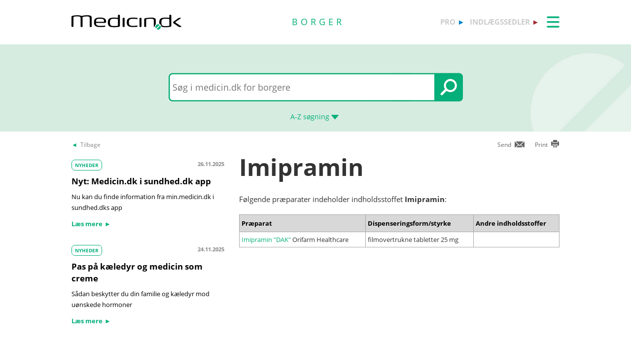

--- FILE ---
content_type: text/html; charset=utf-8
request_url: https://min.medicin.dk/Medicin/Indholdsstoffer/558
body_size: 8560
content:
<!DOCTYPE html>
<html lang="da">
<head>
    <title>Imipramin - information til borgere - Medicin.dk</title>

    <link href="/Content/CSS/Min/MinGlobal.css?version=1.0.9504.17979" rel="stylesheet" type="text/css" async />

<meta http-equiv="content-type" content="text/html; charset=utf-8" />
<meta name="robots" content="index, follow" />
<meta name="viewport" content="width=device-width, initial-scale=1, maximum-scale=10, minimum-scale=1, user-scalable=yes" />

<meta name="theme-color" content="#009966" />
<meta name="copyright" content="2026, Dansk Lægemiddel Information A/S">
<meta name="distribution" content="Restricted">
<meta name="dcterms.rightsHolder" content="Dansk Lægemiddel Information A/S">
<meta name="dcterms.rights" content="Dansk Lægemiddel Information A/S">
<meta name="dcterms.dateCopyrighted" content="2026">
<meta name="dcterms.creator" content="Dansk Lægemiddel Information A/S">
<meta name="dcterms.publisher" content="Dansk Lægemiddel Information A/S">
<link rel="schema.dcterms" href="https://pro.medicin.dk/Artikler/Artikel/212">

<meta name="description" content="Se liste over medicin, der indeholder Imipramin">

<link href="/Content/CSS/normalize.css" rel="stylesheet" />

<!-- Add CSS -->

<link href="/Content/CDN_Local/jquery-ui-v1.9.1.css?version=1.0.9504.17979" rel="stylesheet" type="text/css" media="screen" />
<link href="/Content/CSS/Global.css?version=1.0.9504.17979" rel="stylesheet" type="text/css">
<link href="/Content/CDN_Local/Open_Sans_400_700_italic.css?version=1.0.9504.17979" type="text/css" rel="stylesheet" async />
<link href="/Content/CDN_Local/Open_Sans_Regular.css?version=1.0.9504.17979" rel="stylesheet" type="text/css" async />
<link href="/Content/CSS/TopMenu.css?version=1.0.9504.17979" rel="stylesheet" type="text/css" />
<link href="/Content/CSS/TopSearch.css?version=1.0.9504.17979" rel="stylesheet" type="text/css" />
<link href="/Content/CSS/Footer.css?version=1.0.9504.17979" rel="stylesheet" type="text/css" />
<link href="/Content/CSS/Links.css?version=1.0.9504.17979" rel="stylesheet" type="text/css" />
<link href="/Content/CSS/Tables.css?version=1.0.9504.17979" rel="stylesheet" type="text/css" />
<link href="/Scripts/Medicin.dk/gototop.css?version=1.0.9504.17979" rel="stylesheet" type="text/css" />
<!--[if lt IE 9 ]>
    <link href="/Content/CSS/IE8.css?version=1.0.9504.17979" rel="stylesheet" type="text/css" />
<![endif]-->

<link rel="stylesheet" media="screen and (max-width: 760px)" href="/Content/CSS/Phone.css?version=1.0.9504.17979" type="text/css" />
<link rel="stylesheet" media="screen and (min-width: 760px) and (max-width:1024px)" href="/Content/CSS/PhoneBig.css?version=1.0.9504.17979" type="text/css" /> 
<link rel="stylesheet" media="screen and (max-device-width: 760px)" href="/Content/CSS/Phone.css?version=1.0.9504.17979" type="text/css" />
<link rel="stylesheet" media="screen and (min-device-width: 760px) and (max-device-width: 1024px)" href="/Content/CSS/PhoneBig.css?version=1.0.9504.17979" type="text/css" /> 
<link media="print" rel="stylesheet" type="text/css" href="/Content/Css/Print.css?version=1.0.9504.17979" />






<script type="text/javascript">
    var g_SiteCanUseBarcodeScanner = true;
    var g_BarcodeScannerKey = 'AdUhSKmBPcDNJN3lkD20zyI/AtdVJfbQaELNb+IPxb36TMJC1SWdQZ9bus9MZs4oWzSLgd9iC517dhCwdUX5o49M9oqFV2SBQwhCDcwoO8PzQDMMolKu0u9ARivkQ1GwO3YCbApCJ+NVZSCXiTT5LUQ0FKigDOMKKi4q1HM/zZRPo/mhu4d1wTC5YBYENfiJVZutkcHJisUhobvOLSTbdCDaGR4gK1QwnqJItufZP/6+6bst5IrO8h/PGrHjN4fyxPgu1CDCO/j1ujNlqhL6IjjyXmzvGQ2w+HXB3aSzRGOG3woYYhVLACp9FqO/K/udkuVNwr0PwqXNn+nCY5qNl12NqJYRKGC852L/doC+eyDyX/9LaBwIdv+SDJRnnQqkDqqqGYif9xvJTToZjielVtC7bveUesW/oqN1PDeh6e3Rq+r1nGua4QkHzB8iQEhL6MeLe7Tuqjy9MJ63kJOYGg6k6VkohJfjYipQSZQZj4nPgBkzKPWMH/Z6VIrhbi8hFfMVwaXQ1kV/tJ3NF4julE5LT7p6jDKl7WksJzaqRkji2HIiGncDNCFmcmeSuxPG6dEX7u0/1uSOEPpfsxNbTIkdv9Kit771yOX/aC/1VXY/lk0R2GM9HkJPSkdUmaRplSOK+Ir+M0RC7sVX9x+f4dXL0x8KkbS9Aki0Odjq4OxpxOh0TCDV6eC1b981aTL1FLxP9JSiSPPryXi6WAYNUQCUjinQ2OoTE28kbIs6F5wqBqI1QmLoZBqa6C0GGB0CMvippXaKHeg56xGEbFQFPPc0b/Rzv0BkdY4DAuZvAt5gYMWoMVdpWRxG/P1ug/2N1UTig4gN3+ywai+c';
    var BadBrowserVersionIE = 0;

</script>

    <script type="text/javascript" src="/Content/CDN_Local/jquery-v1.11.3.js"></script>
    <script type="text/javascript" src="/Scripts/jquery-migrate-1.2.1.js"></script>
    <script type="text/javascript" src="/Scripts/jquery/jquery-ui-1.11.4/jquery-ui.min.js"></script>


<script type="text/javascript" src="/Scripts/Medicin.dk/jquery.ui.autocomplete.scroll.js"></script>
<script type="text/javascript" src="/Scripts/jquery.ui.touch-punch.min.js"></script>
<script type="text/javascript" src="/Scripts/Medicin.dk/jquery-flip.min.js?version=1.0.9504.17979"></script>
<script type="text/javascript" src="/Scripts/Medicin.dk/Autosuggest/SubmitSearch.js?version=1.0.9504.17979"></script>
<script type="text/javascript" src="/Scripts/Medicin.dk/Autosuggest/CleanInputSearch.js?version=1.0.9504.17979"></script>
<script type="text/javascript" src="/Scripts/Medicin.dk/Autosuggest/suggest.js?version=1.0.9504.17979"></script>
<script type="text/javascript" src="/Scripts/Medicin.dk/WhatSite.js?version=1.0.9504.17979"></script>
<script type="text/javascript" src="/Scripts/Medicin.dk/generelt.js?version=1.0.9504.17979"></script>
<script type="text/javascript" src="/Scripts/jQueryRotateCompressed.js" async></script>
<script type="text/javascript" src="/Scripts/Medicin.dk/gototop.js" async></script>
<script type="text/javascript" src="/Scripts/jquery.imagefit-0.2.js" async></script>
<script type="text/javascript" src="/Scripts/Medicin.dk/lightbox_blocker.js"></script>



<script type="text/javascript">
    if (BadBrowserVersionIE == 0) {
        document.write("<script type='text/javascript' src='https://cdn.jsdelivr.net/npm/scandit-sdk@5.x'><\/script>");
    }
</script>


<!-- Matomo -->
<script type="text/javascript">
    var _paq = window._paq || [];
    /* tracker methods like "setCustomDimension" should be called before "trackPageView" */
    _paq.push(['disableCookies']);
    _paq.push(['trackPageView']);
    _paq.push(['enableLinkTracking']);
    (function () {
        var u = "https://matomo.dli.dk/";
        _paq.push(['setTrackerUrl', u + 'matomo.php']);
        _paq.push(['setSiteId', '2']);
        var d = document, g = d.createElement('script'), s = d.getElementsByTagName('script')[0];
        g.type = 'text/javascript'; g.async = true; g.defer = true; g.src = u + 'matomo.js'; s.parentNode.insertBefore(g, s);
    })();
</script>
<!-- End Matomo Code -->

    <link href="/Content/CSS/Min/Min.css?version=1.0.9504.17979" rel="stylesheet" type="text/css" async />

    <script type="text/javascript" src="/Content/Javascript/Min/dropit.js"></script>
    <script type="text/javascript" src="/Content/Javascript/Min/TopSearch.js?version=1.0.9504.17979"></script>
    
    <script src="/Scripts/jquery.tablesorter.js" type="text/javascript"></script>
    <script src="/Scripts/JQSortTableCommon.js?version=1.0.9504.17979" type="text/javascript"></script>


    <link rel="manifest" href="/Content/Manifests/Min/manifest.json?version=1.0.9504.17979" />

    <link rel="apple-touch-icon" sizes="76x76" href="/Content/Images/Min/hs/ios/Icon-76x76.png?version=1.0.9504.17979">
    <link rel="apple-touch-icon" sizes="114x114" href="/Content/Images/Min/hs/ios/Icon-114x114.png?version=1.0.9504.17979">
    <link rel="apple-touch-icon" sizes="120x120" href="/Content/Images/Min/hs/ios/Icon-120x120.png?version=1.0.9504.17979">
    <link rel="apple-touch-icon" sizes="144x144" href="/Content/Images/Min/hs/ios/Icon-144x144.png?version=1.0.9504.17979">
    <link rel="apple-touch-icon" sizes="152x152" href="/Content/Images/Min/hs/ios/Icon-152x152.png?version=1.0.9504.17979">
    <link rel="apple-touch-icon" sizes="167x167" href="/Content/Images/Min/hs/ios/Icon-167x167.png?version=1.0.9504.17979">
    <link rel="apple-touch-icon" sizes="180x180" href="/Content/Images/Min/hs/ios/Icon-180x180.png?version=1.0.9504.17979">

    <link rel="icon" type="image/png" sizes="192x192" href="/Content/Images/Min/hs/android/Icon-192x192.png?version=1.0.9504.17979">

    <link rel="icon" type="image/png" sizes="16x16" href="/Content/Images/Min/favicons/Icon-16x16.png?version=1.0.9504.17979">
    <link rel="icon" type="image/png" sizes="32x32" href="/Content/Images/Min/favicons/Icon-32x32.png?version=1.0.9504.17979">
    <link rel="icon" type="image/png" sizes="96x96" href="/Content/Images/Min/favicons/Icon-96x96.png?version=1.0.9504.17979">

</head>
<body>
    <div class="glob-search-menu">

        <div class="global-menutop-back">
            <div class="glob-wrapper">
                <div class="glob-content-wrapper">

<div class="glob-floatNone">

    <div class="topmenu-forside-wrapper">
        <div id="phone-top-logos" class="phone-top-logos glob-padbtm10">
            <div class="glob-floatNone"></div>
            <a id="pro" href="https://pro.medicin.dk"
               title="Information til sundhedsfaglige" class="glob-floatLeft topmenu-biglogo">pro</a>

            <a id="indl" href="https://www.indlaegssedler.dk"
               title="Læsevenlige indlægssedler" class="glob-floatLeft topmenu-biglogo">indlægssedler</a>
        </div>
        <div class="glob-floatNone"></div>
        <a href="https://medicin.dk">
            <img src="/Content/Images/logoer/Medicin.dk_Logo_Borger_RGB_u_produkt.svg?version=1.0.9504.17979" alt="medicin.dk" class="glob-floatLeft topmenu-smalllogo" />
        </a>

        <a href="https://min.medicin.dk"
           title="Information til borgere" class="glob-floatLeft topmenu-biglogo glob-sitetype-title main-title">borger</a>

        <span class="proindl phone-nodisplay">
            <a id="pro" href="https://pro.medicin.dk"
               title="Information til sundhedsfaglige" class="glob-floatLeft topmenu-biglogo">pro</a>

            <a id="indl" href="https://www.indlaegssedler.dk"
               title="Læsevenlige indlægssedler" class="glob-floatLeft topmenu-biglogo">indlægssedler</a>
        </span>

        <ul class="topmenu">
            <li>
                <a class="glob-menutop-burgermenu" href="#">
                    <img id="TopMenuImg" class="glob-floatRight" src="/Content/Images/Min/Topmenu/ikon_menu_borger.gif" width="26" height="23" alt="Menu" />
                </a>
                <ul class="topmenu-ul">
                    <li class="topmenu-listitem">
                        <a href="/Adresser/Adresser" title="Apoteker, firmaer">
                            <div class="glob-floatLeft topmenu-text">
                                Apoteker, firmaer
                            </div>
                            <img class="glob-floatright topmenu-img" src="/Content/Images/Min/Topmenu/link_min.gif" width="8" height="13" alt="" />
                        </a>
                    </li>

                    <li class="topmenu-listitem">
                        <a href="/Generelt/Bivirkninger" title="Bivirkninger">
                            <div class="glob-floatLeft topmenu-text">
                                Bivirkninger
                            </div>
                            <img class="glob-floatright topmenu-img" src="/Content/Images/Min/Topmenu/link_min.gif" width="8" height="13" alt="" />
                        </a>
                    </li>

                    <li class="topmenu-listitem">
                        <a href="/Generelt/OmMedicin" title="Generelt">
                            <div class="glob-floatLeft topmenu-text">
                                Generelt
                            </div>
                            <img class="glob-floatright topmenu-img" src="/Content/Images/Min/Topmenu/link_min.gif" width="8" height="13" alt="" />
                        </a>
                    </li>

                    <li class="topmenu-listitem">
                        <a href="/Medicin/GenkendMedicin" title="Genkend medicin">
                            <div class="glob-floatLeft topmenu-text">
                                Genkend medicin
                            </div>
                            <img class="glob-floatright topmenu-img" src="/Content/Images/Min/Topmenu/link_min.gif" width="8" height="13" alt="" />
                        </a>
                    </li>

                    <li class="topmenu-listitem">
                        <a href="/Multimedia/Instruktionsfilm/" title="Instruktionsfilm">
                            <div class="glob-floatLeft topmenu-text">
                                Instruktionsfilm
                            </div>
                            <img class="glob-floatright topmenu-img" src="/Content/Images/Min/Topmenu/link_min.gif" width="8" height="13" alt="" />
                        </a>
                    </li>

                    <li class="topmenu-listitem">
                        <a href="/Generelt/Nyheder/Nyhedsarkiv" title="Nyhedsarkiv">
                            <div class="glob-floatLeft topmenu-text">
                                Nyhedsarkiv
                            </div>
                            <img class="glob-floatright topmenu-img" src="/Content/Images/Min/Topmenu/link_min.gif" width="8" height="13" alt="" />
                        </a>
                    </li>

                    <li class="topmenu-listitem">
                        <a href="/OmMedicinDK/OmMedicinDK/7" title="Services">
                            <div class="glob-floatLeft topmenu-text">
                                Services
                            </div>
                            <img class="glob-floatright topmenu-img" src="/Content/Images/Min/Topmenu/link_min.gif" width="8" height="13" alt="" />
                        </a>
                    </li>

                    <li class="topmenu-listitem">
                        <a href="/Sygdomme/Sygdom" title="Sygdomme">
                            <div class="glob-floatLeft topmenu-text">
                                Sygdomme
                            </div>
                            <img class="glob-floatright topmenu-img" src="/Content/Images/Min/Topmenu/link_min.gif" width="8" height="13" alt="" />
                        </a>
                    </li>

                    <li class="topmenu-listitem">
                        <a href="/Undersoegelser/Undersoegelse" title="Undersøgelser">
                            <div class="glob-floatLeft topmenu-text">
                                Undersøgelser
                            </div>
                            <img class="glob-floatright topmenu-img" src="/Content/Images/Min/Topmenu/link_min.gif" width="8" height="13" alt="" />
                        </a>
                    </li>

                    <li class="topmenu-listitem">
                        <a href="/Artikler/Artikel/404" title="Til medicinvirksomheder">
                            <div class="glob-floatLeft topmenu-text">
                                Til medicinvirksomheder
                            </div>
                            <img class="glob-floatright topmenu-img" src="/Content/Images/Min/Topmenu/link_min.gif" width="8" height="13" alt="" />
                        </a>
                    </li>

                    <li class="topmenu-listitem">
                        <a href="/OmMedicinDK/OmMedicinDK/1" title="Om Medicin.dk">
                            <div class="glob-floatLeft topmenu-text">
                                Om Medicin.dk
                            </div>
                            <img class="glob-floatright topmenu-img" src="/Content/Images/Min/Topmenu/link_min.gif" width="8" height="13" alt="" />
                        </a>
                    </li>

                </ul>
            </li>
        </ul>

        <script type="text/javascript">
            $(document).ready(function () {
                $('.topmenu').dropit();
            });
        </script>
        <div class="glob-floatNone"></div>
    </div>
</div>
                    <div class="glob-floatNone"></div>
                </div>
            </div>
        </div>
        <div class="glob-searchtop-back glob-boxshadow" id="glob-searchtop-back">
            <div class="glob-wrapper">
                <div class="glob-content-wrapper">


<div class="topsearch-min-wrapper">
    <form id="form1" onsubmit="return redirectSearch()" action="#" method="get" class="glob-floatNone">

        <div class="glob-floatNone">
            <div id="div_Search" class="topsearch-searchbox-wrapper">
                <input type="text" autocomplete="off" id="_TxtSearch"
                       class="topsearch-searchbox ui-autocomplete-input"
                       placeholder="Indtast søgeord..." aria-autocomplete="list" aria-haspopup="true" />

                <input src="/Content/Images/Min/TopSearch/soeg_knap.png" id="magnifierbtn" onclick="submitForm()" type="image" class="topsearch-searchboxbutton glob-borderNone" title="Søg" alt="Søg" />
                <input src="/Content/Images/Min/TopSearch/soeg_knap_sq.png" id="magnifierbtnsq" onclick="submitForm()" type="image" class="topsearch-searchboxbuttonsq glob-borderNone" title="Søg" alt="Søg" style="display:none;" />
                <input src="/Content/Images/Min/TopSearch/soeg_barcode_borger.png" id="barcodebtn" onclick="return BarcodeScanBegin()" type="image" class="topsearch-searchboxbutton glob-borderNone" alt="Start stregkode søgning" title="Start stregkode søgning" style="display:none;" />

                <a href="#" title="A-Z søgning" class="topsearch-azsearch">
                    <div class="glob-topsearch-azsearch-text">
                        A-Z
                        <span class="phone-nodisplay"> søgning</span>
                        <img class="glob-topsearch-azsearch-arrow" src="/Content/Images/Min/Topmenu/link_fold-ud_borger.gif" alt="" />
                    </div>
                </a>
            </div>
        </div>
    </form>
</div>









<div class="glob-floatNone glob-topsearch-search-azbuttons-wrapper" id="glob-topsearch-search-azbuttons">

    <a href="/Search/Search/SearchAlpha/a" title="A"><div class="glob-topsearch-search-azbuttons">A</div></a>
    <a href="/Search/Search/SearchAlpha/b" title="B"><div class="glob-topsearch-search-azbuttons">B</div></a>
    <a href="/Search/Search/SearchAlpha/c" title="C"><div class="glob-topsearch-search-azbuttons">C</div></a>
    <a href="/Search/Search/SearchAlpha/d" title="D"><div class="glob-topsearch-search-azbuttons">D</div></a>
    <a href="/Search/Search/SearchAlpha/e" title="E"><div class="glob-topsearch-search-azbuttons">E</div></a>
    <a href="/Search/Search/SearchAlpha/f" title="F"><div class="glob-topsearch-search-azbuttons">F</div></a>
    <a href="/Search/Search/SearchAlpha/g" title="G"><div class="glob-topsearch-search-azbuttons">G</div></a>
    <a href="/Search/Search/SearchAlpha/h" title="H"><div class="glob-topsearch-search-azbuttons">H</div></a>
    <a href="/Search/Search/SearchAlpha/i" title="I"><div class="glob-topsearch-search-azbuttons">I</div></a>
    <a href="/Search/Search/SearchAlpha/j" title="J"><div class="glob-topsearch-search-azbuttons">J</div></a>
    <a href="/Search/Search/SearchAlpha/k" title="K"><div class="glob-topsearch-search-azbuttons">K</div></a>
    <a href="/Search/Search/SearchAlpha/l" title="L"><div class="glob-topsearch-search-azbuttons">L</div></a>
    <a href="/Search/Search/SearchAlpha/m" title="M"><div class="glob-topsearch-search-azbuttons">M</div></a>
    <a href="/Search/Search/SearchAlpha/n" title="N"><div class="glob-topsearch-search-azbuttons">N</div></a>
    <a href="/Search/Search/SearchAlpha/o" title="O"><div class="glob-topsearch-search-azbuttons">O</div></a>
    <a href="/Search/Search/SearchAlpha/p" title="P"><div class="glob-topsearch-search-azbuttons">P</div></a>
    <div class="glob-floatNone phone-nodisplay"></div>
    <a href="/Search/Search/SearchAlpha/q" title="Q"><div class="glob-topsearch-search-azbuttons">Q</div></a>
    <a href="/Search/Search/SearchAlpha/r" title="R"><div class="glob-topsearch-search-azbuttons">R</div></a>
    <a href="/Search/Search/SearchAlpha/s" title="S"><div class="glob-topsearch-search-azbuttons">S</div></a>
    <a href="/Search/Search/SearchAlpha/t" title="T"><div class="glob-topsearch-search-azbuttons">T</div></a>
    <a href="/Search/Search/SearchAlpha/u" title="U"><div class="glob-topsearch-search-azbuttons">U</div></a>
    <a href="/Search/Search/SearchAlpha/v" title="V"><div class="glob-topsearch-search-azbuttons">V</div></a>
    <a href="/Search/Search/SearchAlpha/w" title="W"><div class="glob-topsearch-search-azbuttons">W</div></a>
    <a href="/Search/Search/SearchAlpha/x" title="X"><div class="glob-topsearch-search-azbuttons">X</div></a>
    <a href="/Search/Search/SearchAlpha/y" title="Y"><div class="glob-topsearch-search-azbuttons">Y</div></a>
    <a href="/Search/Search/SearchAlpha/z" title="Z"><div class="glob-topsearch-search-azbuttons">Z</div></a>
    <a href="/Search/Search/SearchAlpha/æ" title="Æ"><div class="glob-topsearch-search-azbuttons">Æ</div></a>
    <a href="/Search/Search/SearchAlpha/ø" title="Ø"><div class="glob-topsearch-search-azbuttons">Ø</div></a>
    <a href="/Search/Search/SearchAlpha/å" title="Å"><div class="glob-topsearch-search-azbuttons">&#197;</div></a>
    <a href="/Search/Search/SearchAlpha/α" title="α (alfa)"><div class="glob-topsearch-search-azbuttons">α</div></a>
    <a href="/Search/Search/SearchAlpha/β" title="β (beta)"><div class="glob-topsearch-search-azbuttons">β</div></a>
    <a href="/Search/Search/SearchAlpha/0-9" title="0-9"><div class="glob-topsearch-search-azbuttons glob-topsearch-search-azbuttons-small">0-9</div></a>
    <div class="glob-floatNone"></div>
</div>

                    <div class="glob-floatNone"></div>
                </div>
                <div class="glob-floatNone"></div>
            </div>
<div class="progress-container">   
    <div class="progress-bar" id="progressBar" role="progressbar" aria-valuemin="0" aria-valuemax="100" aria-valuenow="0"></div>
</div>
            <div class="glob-floatNone"></div>
        </div>
    </div>
    <div class="glob-wrapper">
        <div class="glob-content-wrapper">






        </div>
    </div>
    <div class="glob-wrapper">
        <div id="maincontentdiv" class="maincontentdiv glob-content-wrapper glob-content-main-wrapper">
            

    <div class="glob-floatNone glob-content-main-wrapper-cols">




<div id="BackBtn" class="glob-floatLeft glob-print-send-wrapper">

    <div class="glob-link-no-underline glob-fontsize84pc glob-main-color glob-content-wrapper">
        <a href="javascript:history.go(-1);" title="Tilbage" class="glob-link-no-underline">
            <div class="glob-linkarrow-before"><span class="glob_color868686">Tilbage</span></div>
        </a>
    </div>

</div>

<div id="PrintBtn" class="glob-floatRight glob-print-send-wrapper">
    <a href="#" onclick="window.print();" title="print" class="">
        <div class="glob-floatRight glob-print-send-icon-wrapper">
            <img class="" src="/Content/Images/Global/print.gif" width="18" height="17" alt="" />
        </div>
        <div class="glob-floatRight glob-print-send-text">Print</div>
    </a>
</div>

<div id="SendBtn" class="glob-floatRight glob-print-send-wrapper glob-print-send-wrapperspace">
    <a href="javascript:sendPage();" title="Send" class="">
        <div class="glob-floatRight glob-print-send-icon-wrapper">
            <img class="" src="/Content/Images/Global/send.gif" width="22" height="14" alt="" />
        </div>
        <div class="glob-floatRight glob-print-send-text">Send</div>
    </a>
</div>





    </div>
    <div class="glob-floatNone glob-content-main-wrapper-cols">
        <div class="glob-floatLeft glob-col310 glob-marginRight30">

            <div class="newscontainer">
  <div class="glob-contentbox glob-contentbox-nopaddingtop glob-noline-nocolor">
    <div class="glob-floatLeft glob-marginTopBtm10"><a class="glob-link-no-underline" href="/Generelt/Nyheder/Nyhedsarkiv/" title="NYHEDER"><span class="glob-articlebutton">NYHEDER</span></a></div>
    <div class="glob-floatRight glob-Date glob-marginTopBtm10">26.11.2025</div>
    <div class="glob-floatNone"></div><a class="glob-noline-nocolor glob-link-no-underline" href="/Generelt/Nyheder/728" title="Nyt: Medicin.dk i sundhed.dk app"><h4 class="glob_color000">Nyt: Medicin.dk i sundhed.dk app</h4>
      <div class="glob-fontsize90pc glob_color000 glob-noline-nocolor">Nu kan du finde information fra min.medicin.dk i sundhed.dks app</div>
      <div class="alignRight glob-marginTopBtm10"><span class="glob-fontsize90pc glob-linkarrow-after">Læs mere</span></div></a></div>
  <div class="glob-contentbox glob-contentbox-nopaddingtop glob-noline-nocolor">
    <div class="glob-floatLeft glob-marginTopBtm10"><a class="glob-link-no-underline" href="/Generelt/Nyheder/Nyhedsarkiv/" title="NYHEDER"><span class="glob-articlebutton">NYHEDER</span></a></div>
    <div class="glob-floatRight glob-Date glob-marginTopBtm10">24.11.2025</div>
    <div class="glob-floatNone"></div><a class="glob-noline-nocolor glob-link-no-underline" href="/Generelt/Nyheder/714" title="Pas på kæledyr og medicin som creme"><h4 class="glob_color000">Pas på kæledyr og medicin som creme</h4>
      <div class="glob-fontsize90pc glob_color000 glob-noline-nocolor">Sådan beskytter du din familie og kæledyr mod uønskede hormoner</div>
      <div class="alignRight glob-marginTopBtm10"><span class="glob-fontsize90pc glob-linkarrow-after">Læs mere</span></div></a></div>
</div>

        </div>
        <div class="glob-floatLeft glob-col650">

            <h1>Imipramin</h1>
<div class="glob-contentbox-nobordertop">
        Følgende præparater indeholder indholdsstoffet
        <b>Imipramin</b>:
      </div>
<table class="glob-contentbox-nobordertop pipTable TableBorder width100Procent">
  <tr>
    <th>Præparat</th>
    <th>Dispenseringsform/styrke</th>
    <th>Andre indholdsstoffer</th>
  </tr>
  <tbody>
    <tr>
      <td class="TableBorder" rowspan="1"><a href="/Medicin/Praeparater/474" title="Præparat: Imipramin &quot;DAK&quot;"><span class="FormatTM">Imipramin "DAK"</span></a><span> Orifarm Healthcare</span></td>
      <td class="TableBorder">filmovertrukne tabletter 25 mg</td>
      <td class="TableBorder"></td>
    </tr>
  </tbody>
</table>
<div class="glob-contentbox-nobordertop"> </div>


        </div>
    </div>


            <div class="glob-floatNone">&#160;</div>
        </div>
    </div>

    
    


    <div class="footer-links-wrapper">
        <div class="glob-wrapper">



<div class="glob-floatNone">

    <div>

        <div class="glob-floatLeft glob-col310 glob-marginRight30 glob-link">
            <div class="glob-marginTop25"></div>
            <a href="/Adresser/Adresser" title="Apoteker">
                <div class="footer-link">Apoteker</div>
            </a>
            <a href="/Indledningsafsnit/Afsnit/3472" title="Ammende og medicin">
                <div class="footer-link">Ammende og medicin</div>
            </a>
            <a href="/Generelt/Bivirkninger" title="Bivirkninger">
                <div class="footer-link">Bivirkninger</div>
            </a>
            <a href="/Adresser/Oversigt" title="Forfattere">
                <div class="footer-link">Forfattere</div>
            </a>
            <a href="/Medicin/GenkendMedicin" title="Genkend medicin">
                <div class="footer-link">Genkend medicin</div>
            </a>
            <a href="/Indledningsafsnit/Afsnit/3471" title="Gravide og medicin">
                <div class="footer-link">Gravide og medicin</div>
            </a>
            <a href="/Multimedia/Instruktionsfilm/" title="Instruktionsfilm">
                <div class="footer-link">Instruktionsfilm</div>
            </a>
        </div>

        <div class="glob-floatLeft glob-col310 glob-marginRight30 glob-link">
            <div class="glob-marginTop25"></div>
            <a href="/Generelt/OmMedicin" title="Generelt om medicin">
                <div class="footer-link">Om medicin</div>
            </a>
            <a href="/Sygdomme/Sygdom" title="Sygdomme">
                <div class="footer-link">Sygdomme</div>
            </a>
            <a href="/Artikler/Artikel/199" title="Temaer">
                <div class="footer-link">Temaer</div>
            </a>
            <a href="/Indledningsafsnit/Afsnit/3711" title="Tilskud">
                <div class="footer-link">Tilskud</div>
            </a>
            <a href="/Indledningsafsnit/Afsnit/3885" title="Substitution">
                <div class="footer-link">Substitution</div>
            </a>
            <a href="/Indledningsafsnit/Afsnit/3710" title="Udlevering">
                <div class="footer-link">Udlevering</div>
            </a>
            <a href="/Undersoegelser/Undersoegelse" title="Undersøgelser">
                <div class="footer-link">Undersøgelser</div>
            </a>
        </div>

        <div class="glob-floatLeft glob-col310 glob-link">
            <div class="glob-marginTop25"></div>
            <a href="/Artikler/Artikel/404" title="Til medicinvirksomheder">
                <div class="footer-link">Til medicinvirksomheder</div>
            </a>
            <a href="/Artikler/Artikel/51" title="Information til borgere">
                <div class="footer-link">Om medicin.dk - borger</div>
            </a>
            <a href="/Artikler/Artikel/177" title="FAQ">
                <div class="footer-link">FAQ</div>
            </a>
            <a href="/OmMedicinDK/OmMedicinDK/7" title="Medicin.dk services">
                <div class="footer-link">Medicin.dk services</div>
            </a>
            <a href="https://www.indlaegssedler.dk" title="Læsevenlige indlægssedler">
                <div class="footer-link">Medicin.dk - indlægssedler</div>
            </a>
            <a href="https://pro.medicin.dk" title="Information til sundhedsfaglige">
                <div class="footer-link">Medicin.dk - professionel</div>
            </a>
<a href="https://medicin.peytzmail.com/f/profile/profilside" target="_blank" title="FAQ">
    <div class="footer-link">Tilmeld nyhedsbrev</div>
</a>


        </div>

        <div class="glob-floatNone">&#160;</div>
    </div>
</div>




        </div>
        <div class="glob-floatNone"></div>
    </div>
    <div class="footer-contact-wrapper ">
        <div class="glob-wrapper">






<div class="glob-floatNone">
    <div class="glob-padTop20 glob-padbtm20">
        <div class="glob-floatLeft glob-col310 glob-marginRight30 footer-contact-box glob-marginBtm12">
            <div class="glob-floatNone">
                <div class="footer-contact">
                    <h3>Kontakt</h3>
                </div>
                <div class="glob-floatNone footer-contact-linespace12px">&#160; </div>
                <a href="/Generelt/ContactUs" title="Kontakt Os">
                    <div class="footer-contact-left glob-floatLeft"><img src="/Content/Images/Global/footer_mail.png" width="20" height="12" alt="" /> &#160;&#160;  </div>
                    <div class="footer-contact-left glob-floatLeft"><u>Mail</u></div>  
                </a>
            </div>
            <div class="glob-floatNone footer-contact-linespace8px">&#160; </div>
            <div class="glob-floatNone footer-contact-linespace12px">&#160;</div>
            <div class="glob-floatNone footer-contact-linespace8px">&#160; </div>
            <div class="glob-floatNone noprint">
                <div class="footer-contact">
                </div>
                <a href="https://www.facebook.com/Minmedicindk" title="Facebook" target="_blank">
                    <div class="footer-contact-left glob-floatLeft footer-contact-textimg-align"><img src="/Content/Images/Global/footer_facebook.png" alt="" width="20" height="20" /> &#160;&#160; </div>
                    <div class="footer-contact-left glob-floatLeft"><b>Facebook</b></div>
                </a>
            </div>
            <div class="footer-contact-left glob-floatLeft noprint">&#160; &#160; &#160; &#160; </div>
            <a href="https://www.youtube.com/user/MinMedicin" title="Youtube" target="_blank" class="noprint">
                <div class="footer-contact-left glob-floatLeft footer-contact-textimg-align noprint"><img src="/Content/Images/Global/footer_youtube.png" width="25" height="18" alt="" /> &#160;&#160; </div>
                <div class="footer-contact-left glob-floatLeft noprint"><b>Youtube</b></div>
            </a>
            <div class="glob-floatNone"><div class="glob-padTop20"></div></div>
        </div>
        <div class="glob-floatLeft glob-col650 footer-contact-box underline-no">
            <div class="footer-contact">
                <h3>Om medicin.dk – borger</h3>

                Medicin.dk – borger er en del af Medicin.dk. Medicin.dk leverer information om medicin, sygdom og behandling til hele Danmark.
                Medicin.dk ejes af Dansk Lægemiddel Information A/S (DLI A/S).
                Medicin.dk består af <a title="Information til sundhedsfaglige" href="https://pro.medicin.dk/OmMedicinDK/OmProMedicinDK/52">Medicin.dk – professionel</a>
                til sundhedsfaglige, <a title="Information til borgere" href="https://min.medicin.dk/OmMedicinDK/OmMinMedicinDK/51">Medicin.dk – borger</a>
                til borgere - og <a title="Læsevenlige indlægssedler" href="https://www.indlaegssedler.dk/OmMedicinDK/OmMedicinDK/200">Medicin.dk – indlægssedler</a>,
                der indeholder indlægssedler i et let tilgængeligt format. Læs mere om <a href="/OmMedicinDk/OmMedicinDK/1">Medicin.dk</a> og organisationen bag navnet.
            </div>
            <div class="glob-floatNone footer-contact-linespace12px noprint">&#160;</div>
            <a class="footer-contact-link noprint" href="/OmMedicinDK/OmMedicinDK/1" title="Om Medicin.dk">
                <b>Om Medicin.dk</b><img class="footer-contact-arrow" src="/Content/Images/Global/link_footer.gif" width="8" height="13" alt="" />
            </a>
            
            <span>&#160;&#160;&#160;</span>
            <a class="footer-contact-link noprint" href="/Artikler/Artikel/285" title="Privatlivspolitik på pro.medicin.dk">
                <b>Privatlivspolitik</b><img class="footer-contact-arrow" src="/Content/Images/Global/link_footer.gif" width="8" height="13" alt="" />
            </a>
            
            <span>&#160;&#160;&#160;</span>
            <a class="footer-contact-link noprint" href="/Artikler/Artikel/80" title="Cookiepolitik på pro.medicin.dk">
                <b>Cookiepolitik</b><img class="footer-contact-arrow" src="/Content/Images/Global/link_footer.gif" width="8" height="13" alt="" />
            </a>

            <span>&#160;&#160;&#160;</span>
            <a class="footer-contact-link noprint" href="/Artikler/Artikel/212" title="Brugervilkår og ansvar på pro.medicin.dk">
                <b>Brugervilkår og ansvar</b><img class="footer-contact-arrow" src="/Content/Images/Global/link_footer.gif" width="8" height="13" alt="" />
            </a>
        </div>
        <div class="glob-floatNone"><div class="glob-marginTop25"></div></div>
    </div>
</div>
            <div class="glob-floatNone"></div>
        </div>
    </div>
    <div class="glob-wrapper">
        <div class="glob-floatNone">
            <div class="glob-footer-wrapper">

                




<div class="glob-floatNone footer-forside glob-fontsize84pc glob_color868686">


    <span class="footer-wordspace"><a href="/Artikler/Artikel/58" id="omdlifooterlink" title="Information om Dansk Lægemiddel Information A/S">&#169;&amp;nbsp;2026&amp;nbsp;Dansk&amp;nbsp;L&#230;gemiddel&amp;nbsp;Information&amp;nbsp;A/S</a></span> &#183;
    <span class="footer-wordspace">Lersø Parkallé 101</span> &#183;
    <span class="footer-wordspace">2100 København Ø</span>
</div>





            </div>
        </div>
    </div>

    
    
    

    
</body>
</html>
